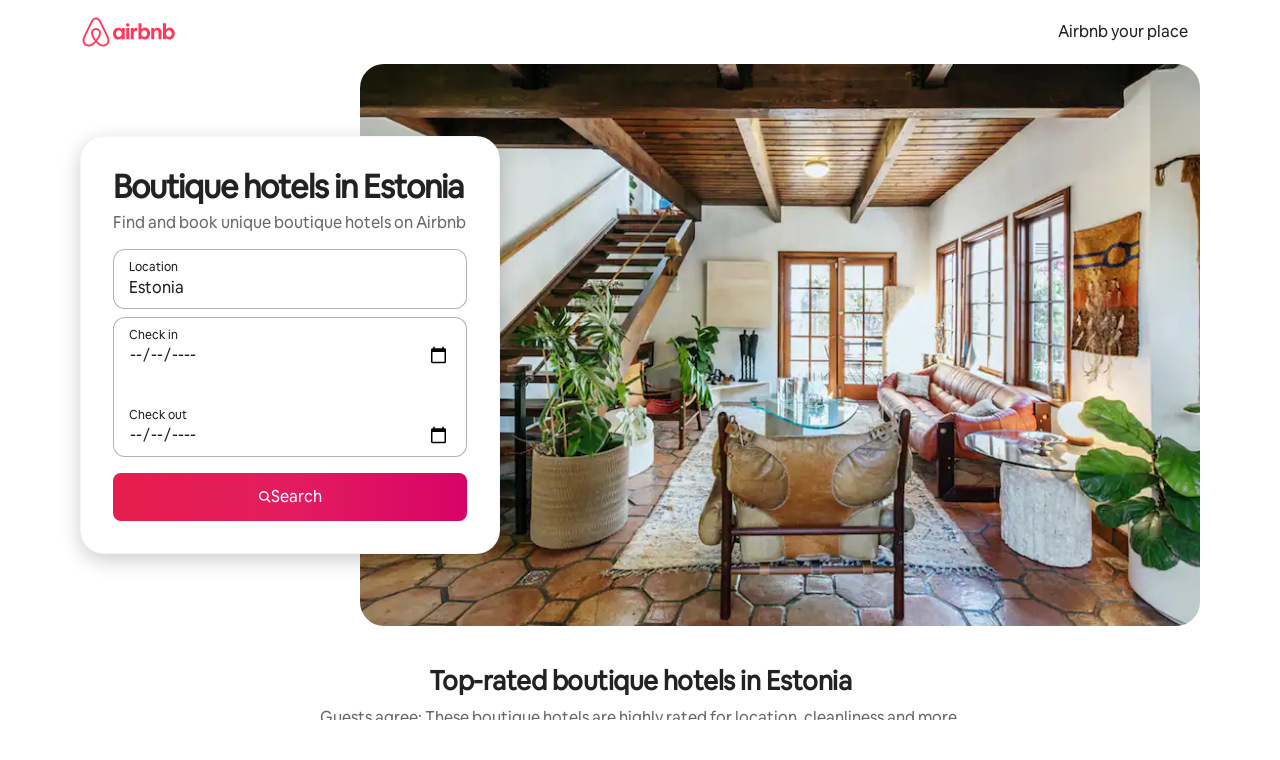

--- FILE ---
content_type: text/javascript
request_url: https://a0.muscache.com/airbnb/static/packages/web/common/frontend/moment-more-formats/src/locale/en-nz.fe509f3b44.js
body_size: 515
content:
__d(function(g,r,i,a,m,e,d){"use strict";var t;t=function(t){return t.defineLocale("en-nz",{months:"January_February_March_April_May_June_July_August_September_October_November_December".split("_"),monthsShort:"Jan_Feb_Mar_Apr_May_Jun_Jul_Aug_Sep_Oct_Nov_Dec".split("_"),weekdays:"Sunday_Monday_Tuesday_Wednesday_Thursday_Friday_Saturday".split("_"),weekdaysShort:"Sun_Mon_Tue_Wed_Thu_Fri_Sat".split("_"),weekdaysMin:"Su_Mo_Tu_We_Th_Fr_Sa".split("_"),longDateFormat:{LT:"h:mm A",LTS:"h:mm:ss A",L:"DD/MM/YYYY",LL:"D MMMM YYYY",LLL:"D MMMM YYYY h:mm A",LLLL:"dddd, D MMMM YYYY h:mm A"},calendar:{sameDay:"[Today at] LT",nextDay:"[Tomorrow at] LT",nextWeek:"dddd [at] LT",lastDay:"[Yesterday at] LT",lastWeek:"[Last] dddd [at] LT",sameElse:"L"},relativeTime:{future:"in %s",past:"%s ago",s:"a few seconds",ss:"%d seconds",m:"a minute",mm:"%d minutes",h:"an hour",hh:"%d hours",d:"a day",dd:"%d days",M:"a month",MM:"%d months",y:"a year",yy:"%d years"},dayOfMonthOrdinalParse:/\d{1,2}(st|nd|rd|th)/,ordinal:function(t){var n=t%10,_=1==~~(t%100/10)?"th":1===n?"st":2===n?"nd":3===n?"rd":"th";return t+_},week:{dow:1,doy:4}})},"object"==typeof e&&void 0!==m&&"function"==typeof r?t(r(d[0])):"function"==typeof define&&define.amd?define(["../moment"],t):t((void 0).moment)},"9c8e84",["1772c9"]);
__d(function(g,r,i,a,m,e,d){"use strict";var _=(0,r(d[0]).default)(r(d[1]));r(d[2]),_.default.updateLocale("en-nz",{monthsShort:"Jan_Feb_Mar_Apr_May_Jun_Jul_Aug_Sept_Oct_Nov_Dec".split("_"),meridiem:_=>_<12?"am":"pm"})},"d5fa51",["ba7a76","1772c9","9c8e84"]);
__r("d5fa51");
//# sourceMappingURL=https://sourcemaps.d.musta.ch/airbnb/static/packages/web/common/frontend/moment-more-formats/src/locale/en-nz.10e9867fbe.js.map